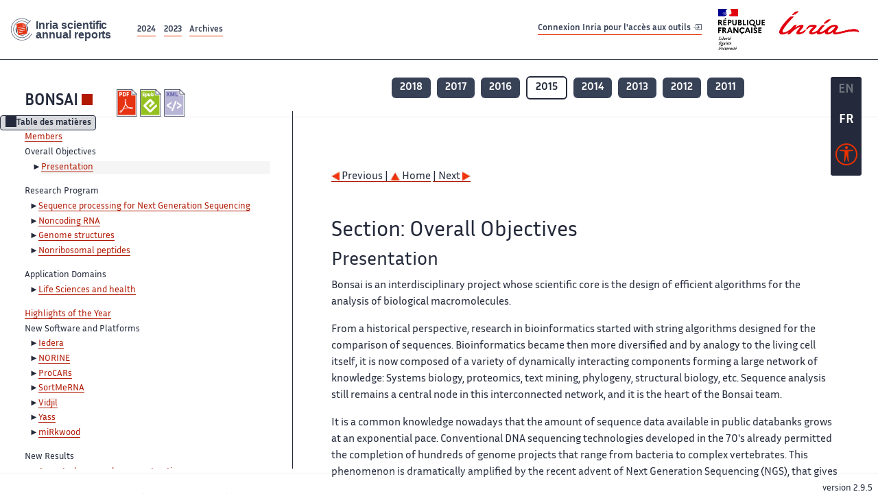

--- FILE ---
content_type: text/html; charset=UTF-8
request_url: https://radar.inria.fr/report/2015/bonsai/uid3.html
body_size: 7017
content:
<!DOCTYPE html>
<html lang="fr">
	<head>
		<meta charset="UTF-8">
		<title>
			 BONSAI - 2015  - Rapport annuel d'activité 		</title>
		<meta name="viewport" content="width=device-width, initial-scale=1">
		<meta name="description" content="">
		<meta property="og:url" content="">
		<meta name="author" content="">
		<meta name="Keywords" content="">
		<meta name="Robots" content="">
					<link rel="shorticut icon" href="/images/favicon.ico">
			<link rel="stylesheet" href="/fonts/InriaSansWeb/fonts.css"/>
			<link rel="stylesheet" href="/build/app.c98f9684.css">
			<link rel="stylesheet" href="/build/accessconfig-css.d2939d14.css">

							<script src="/build/runtime.c74bae4c.js" defer></script><script src="/build/450.50132919.js" defer></script><script src="/build/625.5c116b42.js" defer></script><script src="/build/760.5f177bf5.js" defer></script><script src="/build/585.4025f623.js" defer></script><script src="/build/app.9d54d9e5.js" defer></script>
			<script src="/build/177.e6786253.js" defer></script><script src="/build/accessconfig-js.583128eb.js" defer></script>
				    <!-- extra head for year 2015-->
    <script id="MathJax-script" defer src="https://cdn.jsdelivr.net/npm/mathjax@3/es5/tex-mml-chtml.js"></script>
    <script src="/build/hide-button.536b20e4.js" defer></script>
            <link rel="stylesheet" href="/build/raweb.b7cc174e.css">
        <!-- end extra head -->

	</head>
	<body id="body">

		<nav role="navigation" id="nav-quick-access">
    <ul class="list-unstyled">
        <li><a class="quick-access-link" href="#main-content">Contenu principal</a></li>
        <li><a class="quick-access-link" href="/sitemap">Plan du site</a></li>
        <li><a class="quick-access-link" href="/accessibilite">Accessibilité</a></li>
        <li><a class="quick-access-link" href="/search">Rechercher</a></li>
    </ul>
</nav>

		<div id="settings" class="d-flex flex-column">
                        <a id= "change-to-lang" title=" EN: utiliser la langue anglaise"
               href="/change-locale/en"
               class=" text-decoration-none border-0  fs-19px">
                <span class="fw-bold  text-secondary ">EN</span>
            </a>
                                <span id= "current-lang" class="current-lang fw-bold  text-white text-decoration-none border-0  fs-19px"
                  title="Langue actuelle fr">FR</span>
                <div id="accessconfig" data-accessconfig-buttonname="Paramètres d&#039;accessibilité"
         data-accessconfig-params='{ "Prefix" : "a42-ac", "ContainerClass" : "","ModalCloseButton" : "","ModalTitle" : "","FormFieldset" : "","FormFieldsetLegend" : "","FormRadio" : "", "Justification": false, "Contrast": false}'>
        <button title="Accessibilité" class="bg-transparent border-0 "
                data-accessconfig-button="true">
            <i aria-hidden="true"  class="bi bi-universal-access-circle a11y-icon"></i>
        </button>
    </div>
</div>
		<div id="radar-rex-app">
			<nav role="navigation" id="nav-quick-access">
    <ul class="list-unstyled">
        <li><a class="quick-access-link" href="#main-content">Contenu principal</a></li>
        <li><a class="quick-access-link" href="/sitemap">Plan du site</a></li>
        <li><a class="quick-access-link" href="/accessibilite">Accessibilité</a></li>
        <li><a class="quick-access-link" href="/search">Rechercher</a></li>
    </ul>
</nav>

			<div id="settings" class="d-flex flex-column">
                        <a id= "change-to-lang" title=" EN: utiliser la langue anglaise"
               href="/change-locale/en"
               class=" text-decoration-none border-0  fs-19px">
                <span class="fw-bold  text-secondary ">EN</span>
            </a>
                                <span id= "current-lang" class="current-lang fw-bold  text-white text-decoration-none border-0  fs-19px"
                  title="Langue actuelle fr">FR</span>
                <div id="accessconfig" data-accessconfig-buttonname="Paramètres d&#039;accessibilité"
         data-accessconfig-params='{ "Prefix" : "a42-ac", "ContainerClass" : "","ModalCloseButton" : "","ModalTitle" : "","FormFieldset" : "","FormFieldsetLegend" : "","FormRadio" : "", "Justification": false, "Contrast": false}'>
        <button title="Accessibilité" class="bg-transparent border-0 "
                data-accessconfig-button="true">
            <i aria-hidden="true"  class="bi bi-universal-access-circle a11y-icon"></i>
        </button>
    </div>
</div>
			<div class="d-flex flex-column align-items-stretch wrapper">
				<header>
					<nav role="navigation" class="navbar navbar-expand-lg navbar-light bg-white border-top-0 border-end-0 border-start-0 navbarHtmlContent navbar-desktop-nav">
	<div class="container-fluid">
		<a class="navbar-brand border-white navbar-brand-link" href="/" title="Page d&#039;accueil - Rapports scientifiques annuels Inria"><img lang="en" src="/build/images/REx_icon.svg" class="logoRexRadarExploitation" alt="Inria scientific annual reports"></a>
		<button id="offcanvas-main-menu-button" class="navbar-toggler shadow-none btn-navbar-toogler border-white" data-bs-toggle="offcanvas" data-bs-target="#offcanvas-main-menu" title="Voir le menu" aria-controls="offcanvas-main-menu">
			<span class="navbar-toggler-icon"></span>
		</button>

		<div class="collapse navbar-collapse">
			<ul class="navbar-nav me-auto mb-2 mb-lg-0 d-flex flex-row archive-list-year">
                   <li class="nav-item mt-3">
            <a class="fw-bold nav-link underlineHref"
               href="/archive/2024"
               title="2024 annual reports">
                2024
            </a>
        </li>
             
              
                   <li class="nav-item mt-3">
            <a class="fw-bold nav-link underlineHref"
               href="/archive/2023"
               title="2023 annual reports">
                2023
            </a>
        </li>
             
              
        <li class="nav-item mt-3">
        <a class="nav-link fw-bold underlineHref" href="/archives"
           title="Toutes les archives">
            Archives        </a>
    </li>
</ul>
										<a id="login-link" href="/casauth" class="underlineHref fw-bold mb-4 me-4 navbar-brand mt-3 tools-link">
					Connexion Inria pour l&#039;accès aux outils
					<i aria-hidden="true" class="bi bi-box-arrow-in-right"></i>
				</a>
						<a class="navbar-brand logo-inria" href="https://www.inria.fr/fr" target="_blank">
				<img src="/images/RF-Inria_Logo_RVB.png" class="logoInria img-fluid" alt="Logo République Française Liberté Egalité Fraternité Inria">
			</a>
		</div>


	</div>
</nav>
<nav role="navigation" class="offcanvas offcanvas-start" data-bs-scroll="true" tabindex="-1" id="offcanvas-main-menu" aria-label="Main navigation">
	<div class="offcanvas-header">
		<a class="navbar-brand border-white" href="/" title="Page d&#039;accueil - Rapports scientifiques annuels Inria"><img src="/build/images/REx_icon.svg" lang="en" class="logoRexRadarExploitation" alt="Rapports annuels scientifique Inria"></a>
		<a target="_blank" href="https://www.inria.fr/fr" class="border-white fw-bold color-gris-fonce logo-inria" title="Inria home page}">
                        <img src="/images/RF-Inria_Logo_RVB.png" class="logoInria" alt="Inria">

        </a>
	</div>
	<div class="offcanvas-body">
		<ul class="list-group list-group-flush">
							<li class="list-group-item color-gris-fonce mt-2">
					<a href="/casauth" class="btn btn-primary shadow-none btn-sm w-100 border-0 bg-color-gris-fonce">
						Connexion Inria pour l&#039;accès aux outils
						<i aria-hidden="true" class="bi bi-box-arrow-in-right"></i>
					</a>
				</li>
						<li class="list-group-item fw-bold color-gris-fonce">
				<button data-bs-toggle="collapse" class="btn btn-light" data-bs-target="#ra-explanation-in-menu" aria-expanded="false" aria-controls="ra-explanation-in-menu">À propos des rapports d'activité					<i class="bi bi-chevron-down float-end mt-1 ms-3"></i>
				</button>

				<div class="collapse" id="ra-explanation-in-menu">
					<p class="p-2">
						Les équipes de recherche d&#039;Inria produisent un rapport d&#039;activité annuel présentant leurs activités et leurs résultats de l&#039;année. Ces rapports incluent les membres de l&#039;équipe, le programme scientifique, le logiciel développé par l&#039;équipe et les nouveaux résultats de l&#039;année. Le rapport décrit également les subventions, les contrats et les activités de diffusion et d&#039;enseignement. Enfin, le rapport donne la liste des publications de l&#039;année.					</p>
				</div>
			</li>
			<li class="list-group-item fw-bold color-gris-fonce">
				<button data-bs-toggle="collapse" class="btn btn-light" data-bs-target="#list-archive-mobile-menu" aria-expanded="false" aria-controls="list-archive-mobile-menu">Accès aux archives des rapports					<i class="bi bi-chevron-down float-end mt-1 ms-3"></i>
				</button>
			</li>
			<li class="collapse list-group-item " id="list-archive-mobile-menu">
				<div class="d-flex flex-wrap text-center year-short-list">
											<a class="nav-link fw-bold border-white color-rouge-fonce" href="/archive/2024" title="Rapports annuels 2024">
							2024
						</a>
											<a class="nav-link fw-bold border-white color-rouge-fonce" href="/archive/2023" title="Rapports annuels 2023">
							2023
						</a>
											<a class="nav-link fw-bold border-white color-rouge-fonce" href="/archive/2022" title="Rapports annuels 2022">
							2022
						</a>
											<a class="nav-link fw-bold border-white color-rouge-fonce" href="/archive/2021" title="Rapports annuels 2021">
							2021
						</a>
											<a class="nav-link fw-bold border-white color-rouge-fonce" href="/archive/2020" title="Rapports annuels 2020">
							2020
						</a>
									</div>
				<div class="list-group-item color-gris-fonce mt-2">
					<a href="/archives" class="fw-bold border-white color-gris-fonce">Toutes les archives</a>
				</div>
			</li>

						<li class="list-group-item color-gris-fonce mt-2">
				<a href="/sitemap" class="border-white fw-bold color-gris-fonce">Plan du site</a>
			</li>
			<li class="list-group-item color-gris-fonce mt-2">
				<a href="/mentions-legales" class="border-white fw-bold color-gris-fonce">Mentions légales</a>
			</li>
			<li class="list-group-item color-gris-fonce mt-2">
				<a href="/accessibilite" class="border-white fw-bold color-gris-fonce">Accessibilité
					- non
					                    conforme</a>
			</li>
			<li class="list-group-item mt-2">
				<div id="accessconfig-mobile" data-accessconfig-buttonname="Paramètres d’accessibilité" data-accessconfig-params='{ "Prefix" : "a42-ac", "ContainerClass" : "","ModalCloseButton" : "","ModalTitle" : "","FormFieldset" : "","FormFieldsetLegend" : "","FormRadio" : ""}'>
					<button class="bg-transparent border-0 fw-bold color-gris-fonce " data-accessconfig-button="true">
						<i aria-hidden="true" class="bi bi-universal-access-circle a11y-icon"></i>
						Paramètres d&#039;accessibilité
					</button>
				</div>

			</li>
			<li class="list-group-item fw-bold color-gris-fonce mt-2">
				<div class="d-flex flex-wrap justify-content-between">
																		<a href="/change-locale/en" class="text-decoration-none border-0" title="">
								<p class="fw-bold  color-rouge-fonce ">FRANCAIS</p>
							</a>
							|
							<a href="/change-locale/en" class="text-decoration-none border-0" title="Traduire en Anglais">
								<p class="fw-bold  color-rouge-fonce  float-end me-3">ANGLAIS</p>
							</a>
																										</div>

			</li>
		</ul>
	</div>
</nav>
									</header>
								<main id="main-content" class="scrollable-zone">     <div id="report-header" class="container-fluid hidden-in-mobile-view report-header">
        <div id="report-info-wrapper" class="row">
            <div class="col-lg-4">
                <div class="report-links">
                    <a href="https://inria.fr/en/bonsai" class="fw-bold border-white link-to-team-site"
                       lang="fr" target="_blank"
                       title="Site web de l&#039;équipe BONSAI">BONSAI</a>
                    <section
        class="report-document-section"
     aria-label="Documents du rapport bonsai 2015"
     title="Documents du rapport bonsai 2015">
    <ul class="document-list">
                                            <li>
                    <a href="/rapportsactivite/RA2015/bonsai/bonsai.pdf" target="_blank"  title="version PDF" class="border-white">
                        <img src="/images/Pdf_picto_x2.png"
                             alt="version PDF"
                             class="picto-document me-1">
                    </a>
                </li>
                                                                                    <li>
                    <a href="/rapportsactivite/RA2015/bonsai/bonsai.epub"
                       title="Version ePub"
                       class="border-white">
                        <img src=" /images/Epub_picto_x2.png"
                             alt="Version ePub" class="picto-document me-1">
                    </a>
                </li>
                                                                                                                                <li>
                    <a href="/rapportsactivite/RA2015/bonsai/bonsai.xml" target="_blank" title="Version XML"
                       class="border-white">
                        <img src="/images/Xml_picto_x2.png"
                             alt="Version XML" class="picto-document me-1">
                    </a>
                </li>
                        </ul>
</section>


                </div>
            </div>
            <div class="col">
                    <nav role='navigation'
         class="text-center report-year-list"
         aria-label="Rapports de l&#039;équipe bonsai par année">
        <ul class="list-unstyled">
                                                <li class="unselected-year d-inline-flex">
                        <a href="/report/2018/bonsai" title="2018 (nouvel onglet) "
                           class="text-white border-0 fw-bold text-decoration-none" target="_blank">2018</a>
                    </li>
                                                                <li class="unselected-year d-inline-flex">
                        <a href="/report/2017/bonsai" title="2017 (nouvel onglet) "
                           class="text-white border-0 fw-bold text-decoration-none" target="_blank">2017</a>
                    </li>
                                                                <li class="unselected-year d-inline-flex">
                        <a href="/report/2016/bonsai" title="2016 (nouvel onglet) "
                           class="text-white border-0 fw-bold text-decoration-none" target="_blank">2016</a>
                    </li>
                                                                <li class="selected-year d-inline-flex" title="bonsai 2015: année sélectionnée">
                        <span class="border-0 fw-bold text-decoration-none">2015</span>
                    </li>
                                                                <li class="unselected-year d-inline-flex">
                        <a href="/report/2014/bonsai" title="2014 (nouvel onglet) "
                           class="text-white border-0 fw-bold text-decoration-none" target="_blank">2014</a>
                    </li>
                                                                <li class="unselected-year d-inline-flex">
                        <a href="/report/2013/bonsai" title="2013 (nouvel onglet) "
                           class="text-white border-0 fw-bold text-decoration-none" target="_blank">2013</a>
                    </li>
                                                                <li class="unselected-year d-inline-flex">
                        <a href="/report/2012/bonsai" title="2012 (nouvel onglet) "
                           class="text-white border-0 fw-bold text-decoration-none" target="_blank">2012</a>
                    </li>
                                                                <li class="unselected-year d-inline-flex">
                        <a href="/report/2011/bonsai" title="2011 (nouvel onglet) "
                           class="text-white border-0 fw-bold text-decoration-none" target="_blank">2011</a>
                    </li>
                                    </ul>
    </nav>

            </div>
        </div>
    </div>
    <span id="button-toggle-toc-wrapper" class="hidden-in-mobile-view">
            <button id="button-toggle-toc"
                    class="hide-button btn shadow-none btn-sm"
                    data-element-id="ra-toc"
                    data-initial-state="open"
                    data-open-title="Table des matières"
                    data-aria-label-open="Ouvrir la table des matières"
                    data-close-title="Table des matières"
                    data-aria-label-close="Fermer la table des matières"
            ></button>
        </span>

        <div id="toc-in-mobile-view"
     class="show-in-mobile-view">
    <div class="d-flex flex-wrap justify-content-between ">
        <h5 class="mt-2"><a href="http://www.lifl.fr/bonsai/" class="fw-bold border-white"
                            title="Site web de l&#039;équipe bonsai%"
                            target="_blank">BONSAI - 2015 </a></h5>
        <nav role="navigation" aria-label="Accès au sommaire">
            <button class="btn btn-danger btn-sm shadow-none bg-transparent text-dark float-end fw-bold mt-1 border-2 rounded border-color-orange-inria"
                    data-bs-toggle="offcanvas" data-bs-target="#mobile-menu-html-content"

                    aria-controls="mobile-menu-html-content">Sommaire</button>
        </nav>
    </div>
    <div class="offcanvas offcanvas-end"
         aria-label="Table des matières"
         tabindex="-1"
         id="mobile-menu-html-content">
        <div class="offcanvas-header">
            <h5 lang="fr"><a href="http://www.lifl.fr/bonsai/" class="fw-bold border-white"
                                                   title="Site web de l&#039;équipe bonsai%"
                                                   target="_blank">BONSAI - 2015 </a>
            </h5>
            <button type="button" class="btn-close text-reset" data-bs-dismiss="offcanvas"
                    aria-label="Fermer"></button>
        </div>
        <div class="offcanvas-body">
            <div class="tdmdiv">
      <div class="logo">
        <a href="http://www.inria.fr">
          <img alt="Inria" src="/rapportsactivite/RA2015/bonsai/../static/img/icons/logo_INRIA-coul.jpg" style="align:bottom; border:none"></img>
        </a>
      </div>
      <div class="TdmEntry">
        <div class="tdmentete">
          <a href="uid0.html">Project-Team Bonsai</a>
        </div>
        <span>
          <a href="uid1.html">Members</a>
        </span>
      </div>
      <div class="TdmEntry">Overall Objectives<ul><li class="tdmActPage"><a href="./uid3.html">Presentation</a></li></ul></div>
      <div class="TdmEntry">Research Program<ul><li><a href="uid5.html&#xA;&#x9;&#x9;  ">Sequence processing for Next Generation Sequencing</a></li><li><a href="uid6.html&#xA;&#x9;&#x9;  ">Noncoding RNA</a></li><li><a href="uid7.html&#xA;&#x9;&#x9;  ">Genome structures</a></li><li><a href="uid8.html&#xA;&#x9;&#x9;  ">Nonribosomal peptides</a></li></ul></div>
      <div class="TdmEntry">Application Domains<ul><li><a href="uid10.html&#xA;&#x9;&#x9;  ">Life Sciences and health</a></li></ul></div>
      <div class="TdmEntry">
        <a href="./uid12.html">Highlights of the Year</a>
      </div>
      <div class="TdmEntry">New Software and Platforms<ul><li><a href="uid16.html&#xA;&#x9;&#x9;  ">Iedera</a></li><li><a href="uid21.html&#xA;&#x9;&#x9;  ">NORINE</a></li><li><a href="uid26.html&#xA;&#x9;&#x9;  ">ProCARs</a></li><li><a href="uid31.html&#xA;&#x9;&#x9;  ">SortMeRNA</a></li><li><a href="uid35.html&#xA;&#x9;&#x9;  ">Vidjil</a></li><li><a href="uid40.html&#xA;&#x9;&#x9;  ">Yass</a></li><li><a href="uid45.html&#xA;&#x9;&#x9;  ">miRkwood</a></li></ul></div>
      <div class="TdmEntry">New Results<ul><li><a href="uid50.html&#xA;&#x9;&#x9;  ">Ancestral gene order reconstruction</a></li><li><a href="uid51.html&#xA;&#x9;&#x9;  ">Nonribosomal peptides</a></li><li><a href="uid55.html&#xA;&#x9;&#x9;  ">High-throughput V(D)J repertoire
analysis</a></li><li><a href="uid56.html&#xA;&#x9;&#x9;  ">Spaced seed coverage</a></li><li><a href="uid57.html&#xA;&#x9;&#x9;  ">Genome scaffolding with contaminated data</a></li><li><a href="uid58.html&#xA;&#x9;&#x9;  ">Mining metatranscriptomic data</a></li><li><a href="uid59.html&#xA;&#x9;&#x9;  ">Structured RNAs</a></li></ul></div>
      <div class="TdmEntry">Bilateral Contracts and Grants with Industry<ul><li><a href="uid61.html&#xA;&#x9;&#x9;  ">Bilateral Contracts with Industry</a></li></ul></div>
      <div class="TdmEntry">Partnerships and Cooperations<ul><li><a href="uid63.html&#xA;&#x9;&#x9;  ">National Initiatives</a></li><li><a href="uid71.html&#xA;&#x9;&#x9;  ">European Initiatives</a></li><li><a href="uid74.html&#xA;&#x9;&#x9;  ">International Initiatives</a></li><li><a href="uid97.html&#xA;&#x9;&#x9;  ">International Research Visitors</a></li></ul></div>
      <div class="TdmEntry">Dissemination<ul><li><a href="uid105.html&#xA;&#x9;&#x9;  ">Promoting Scientific Activities</a></li><li><a href="uid148.html&#xA;&#x9;&#x9;  ">Teaching - Supervision - Juries</a></li><li><a href="uid210.html&#xA;&#x9;&#x9;  ">Popularization</a></li></ul></div>
      <div class="TdmEntry">
        <div>Bibliography</div>
      </div>
      <div class="TdmEntry">
        <ul>
          <li>
            <a href="bibliography.html" id="tdmbibentyear">Publications of the year</a>
          </li>
        </ul>
      </div>
    </div>
        </div>
    </div>
</div>
    <div class="show-in-mobile-view">
            <nav role='navigation'
         class="text-center report-year-list"
         aria-label="Rapports de l&#039;équipe bonsai par année">
        <ul class="list-unstyled">
                                                <li class="unselected-year d-inline-flex">
                        <a href="/report/2018/bonsai" title="2018 (nouvel onglet) "
                           class="text-white border-0 fw-bold text-decoration-none" target="_blank">2018</a>
                    </li>
                                                                <li class="unselected-year d-inline-flex">
                        <a href="/report/2017/bonsai" title="2017 (nouvel onglet) "
                           class="text-white border-0 fw-bold text-decoration-none" target="_blank">2017</a>
                    </li>
                                                                <li class="unselected-year d-inline-flex">
                        <a href="/report/2016/bonsai" title="2016 (nouvel onglet) "
                           class="text-white border-0 fw-bold text-decoration-none" target="_blank">2016</a>
                    </li>
                                                                <li class="selected-year d-inline-flex" title="bonsai 2015: année sélectionnée">
                        <span class="border-0 fw-bold text-decoration-none">2015</span>
                    </li>
                                                                <li class="unselected-year d-inline-flex">
                        <a href="/report/2014/bonsai" title="2014 (nouvel onglet) "
                           class="text-white border-0 fw-bold text-decoration-none" target="_blank">2014</a>
                    </li>
                                                                <li class="unselected-year d-inline-flex">
                        <a href="/report/2013/bonsai" title="2013 (nouvel onglet) "
                           class="text-white border-0 fw-bold text-decoration-none" target="_blank">2013</a>
                    </li>
                                                                <li class="unselected-year d-inline-flex">
                        <a href="/report/2012/bonsai" title="2012 (nouvel onglet) "
                           class="text-white border-0 fw-bold text-decoration-none" target="_blank">2012</a>
                    </li>
                                                                <li class="unselected-year d-inline-flex">
                        <a href="/report/2011/bonsai" title="2011 (nouvel onglet) "
                           class="text-white border-0 fw-bold text-decoration-none" target="_blank">2011</a>
                    </li>
                                    </ul>
    </nav>

        <section
        class="report-document-section"
     aria-label="Documents du rapport bonsai 2015"
     title="Documents du rapport bonsai 2015">
    <ul class="document-list">
                                            <li>
                    <a href="/rapportsactivite/RA2015/bonsai/bonsai.pdf" target="_blank"  title="version PDF" class="border-white">
                        <img src="/images/Pdf_picto_x2.png"
                             alt="version PDF"
                             class="picto-document me-1">
                    </a>
                </li>
                                                                                    <li>
                    <a href="/rapportsactivite/RA2015/bonsai/bonsai.epub"
                       title="Version ePub"
                       class="border-white">
                        <img src=" /images/Epub_picto_x2.png"
                             alt="Version ePub" class="picto-document me-1">
                    </a>
                </li>
                                                                                                                                <li>
                    <a href="/rapportsactivite/RA2015/bonsai/bonsai.xml" target="_blank" title="Version XML"
                       class="border-white">
                        <img src="/images/Xml_picto_x2.png"
                             alt="Version XML" class="picto-document me-1">
                    </a>
                </li>
                        </ul>
</section>


    </div>

        

    <div class="container-fluid" id="report-content" lang="en">
        <div class="row">
            <div id="ra-toc" class="col-lg-4 left-column">


                <div class="content-html-sidebar">
                    <div class="tdmdiv">
      <div class="logo">
        <a href="http://www.inria.fr">
          <img alt="Inria" src="/rapportsactivite/RA2015/bonsai/../static/img/icons/logo_INRIA-coul.jpg" style="align:bottom; border:none"></img>
        </a>
      </div>
      <div class="TdmEntry">
        <div class="tdmentete">
          <a href="uid0.html">Project-Team Bonsai</a>
        </div>
        <span>
          <a href="uid1.html">Members</a>
        </span>
      </div>
      <div class="TdmEntry">Overall Objectives<ul><li class="tdmActPage"><a href="./uid3.html">Presentation</a></li></ul></div>
      <div class="TdmEntry">Research Program<ul><li><a href="uid5.html&#xA;&#x9;&#x9;  ">Sequence processing for Next Generation Sequencing</a></li><li><a href="uid6.html&#xA;&#x9;&#x9;  ">Noncoding RNA</a></li><li><a href="uid7.html&#xA;&#x9;&#x9;  ">Genome structures</a></li><li><a href="uid8.html&#xA;&#x9;&#x9;  ">Nonribosomal peptides</a></li></ul></div>
      <div class="TdmEntry">Application Domains<ul><li><a href="uid10.html&#xA;&#x9;&#x9;  ">Life Sciences and health</a></li></ul></div>
      <div class="TdmEntry">
        <a href="./uid12.html">Highlights of the Year</a>
      </div>
      <div class="TdmEntry">New Software and Platforms<ul><li><a href="uid16.html&#xA;&#x9;&#x9;  ">Iedera</a></li><li><a href="uid21.html&#xA;&#x9;&#x9;  ">NORINE</a></li><li><a href="uid26.html&#xA;&#x9;&#x9;  ">ProCARs</a></li><li><a href="uid31.html&#xA;&#x9;&#x9;  ">SortMeRNA</a></li><li><a href="uid35.html&#xA;&#x9;&#x9;  ">Vidjil</a></li><li><a href="uid40.html&#xA;&#x9;&#x9;  ">Yass</a></li><li><a href="uid45.html&#xA;&#x9;&#x9;  ">miRkwood</a></li></ul></div>
      <div class="TdmEntry">New Results<ul><li><a href="uid50.html&#xA;&#x9;&#x9;  ">Ancestral gene order reconstruction</a></li><li><a href="uid51.html&#xA;&#x9;&#x9;  ">Nonribosomal peptides</a></li><li><a href="uid55.html&#xA;&#x9;&#x9;  ">High-throughput V(D)J repertoire
analysis</a></li><li><a href="uid56.html&#xA;&#x9;&#x9;  ">Spaced seed coverage</a></li><li><a href="uid57.html&#xA;&#x9;&#x9;  ">Genome scaffolding with contaminated data</a></li><li><a href="uid58.html&#xA;&#x9;&#x9;  ">Mining metatranscriptomic data</a></li><li><a href="uid59.html&#xA;&#x9;&#x9;  ">Structured RNAs</a></li></ul></div>
      <div class="TdmEntry">Bilateral Contracts and Grants with Industry<ul><li><a href="uid61.html&#xA;&#x9;&#x9;  ">Bilateral Contracts with Industry</a></li></ul></div>
      <div class="TdmEntry">Partnerships and Cooperations<ul><li><a href="uid63.html&#xA;&#x9;&#x9;  ">National Initiatives</a></li><li><a href="uid71.html&#xA;&#x9;&#x9;  ">European Initiatives</a></li><li><a href="uid74.html&#xA;&#x9;&#x9;  ">International Initiatives</a></li><li><a href="uid97.html&#xA;&#x9;&#x9;  ">International Research Visitors</a></li></ul></div>
      <div class="TdmEntry">Dissemination<ul><li><a href="uid105.html&#xA;&#x9;&#x9;  ">Promoting Scientific Activities</a></li><li><a href="uid148.html&#xA;&#x9;&#x9;  ">Teaching - Supervision - Juries</a></li><li><a href="uid210.html&#xA;&#x9;&#x9;  ">Popularization</a></li></ul></div>
      <div class="TdmEntry">
        <div>Bibliography</div>
      </div>
      <div class="TdmEntry">
        <ul>
          <li>
            <a href="bibliography.html" id="tdmbibentyear">Publications of the year</a>
          </li>
        </ul>
      </div>
    </div>
                </div>
            </div>
            <div id="ra-content" class="col-lg main-column scrollable-zone mt-3">
                <div class="content-report d-flex flex-column mt-1 ps-4 pe-4">
                    <div class="report-content">
                        <div id="main">
      
      
      <br></br>
      <div class="bottomNavigation">
        <div class="tail_aucentre">
          <a accesskey="P" href="./uid1.html"><img alt="previous" src="/rapportsactivite/RA2015/bonsai/../static/img/icons/previous_motif.jpg" style="align:bottom; border:none"></img> Previous | </a>
          <a accesskey="U" href="./uid0.html"><img alt="up" src="/rapportsactivite/RA2015/bonsai/../static/img/icons/up_motif.jpg" style="align:bottom; border:none"></img>  Home</a>
          <a accesskey="N" href="./uid5.html"> | Next <img alt="next" src="/rapportsactivite/RA2015/bonsai/../static/img/icons/next_motif.jpg" style="align:bottom; border:none"></img></a>
        </div>
        <br></br>
      </div>
      <div id="textepage">
        
        <h2>Section: 
      Overall Objectives</h2>
        <h3 class="titre3">Presentation</h3>
        <p><span class="smallcap">Bonsai </span> is an
interdisciplinary project whose scientific core is the design of efficient
algorithms for the analysis of biological macromolecules.</p>
        <p>From a historical perspective, research in bioinformatics started with
string algorithms designed for the comparison of sequences.
Bioinformatics became then more diversified and by analogy to the living cell itself,
it is now composed of a variety of dynamically interacting
components forming a large network of knowledge: Systems biology,
proteomics, text mining, phylogeny, structural biology, etc.
Sequence analysis still remains a central node in this interconnected
network, and it is the heart of the <span class="smallcap">Bonsai </span> team.</p>
        <p>It is a common knowledge nowadays that the amount of sequence data available
in public databanks grows at an exponential pace.
Conventional DNA sequencing technologies developed
in the 70's already permitted the completion of hundreds of
genome projects that range from bacteria to complex vertebrates. This
phenomenon is dramatically amplified by the recent advent of Next
Generation Sequencing (NGS), that gives
rise to many new challenging problems in computational biology due to
the size and the nature of raw data produced.
The completion of sequencing projects in the past few years also
teaches us that the functioning of the genome is more complex than
expected.
Originally, genome annotation was mostly driven by protein-coding gene
prediction. It is now widely recognized that non-coding
DNA plays a major role in many regulatory processes. At
a higher level, genome organization is also
a source of complexity and have a high impact on the course of evolution.</p>
        <p>All these biological phenomena together with big volumes of
new sequence data provide a number of new challenges
to bioinformatics, both on modeling the underlying biological
mechanisms and on efficiently treating the data. This is what we want
to achieve in <span class="smallcap">Bonsai </span>. For that, we have in mind to develop well-founded models and efficient
algorithms. Biological
macromolecules are naturally modelled by various types
of discrete structures: String, trees, and graphs.
String algorithms is an established research subject of the team. We
have been working on spaced seed techniques for several years.
Members of the team also have a strong expertise in text indexing and
compressed index data structures, such as BWT.
Such methods are widely-used for the
analysis of biological sequences because they allow a data set to be
stored and queried efficiently. Ordered trees and graphs naturally arise when
dealing with structures of molecules, such as RNAs
or non-ribosomal peptides. The underlying questions are: How to
compare molecules at structural level, how to search for structural
patterns ? String, trees and graphs are also useful to study genomic
rearrangements: Neighborhoods of genes can be modelled by oriented
graphs, genomes as permutations, strings or trees.</p>
        <p>A last point worth mentioning concerns the dissemination of our work to
the biology and health scientific community. Since our research is driven by biological questions,
most of our projects are carried out
in collaboration with biologists. A special attention is
given to the development of robust software, its validation on
biological data and its availability from the software platform of
the team: <a href="http://bioinfo.lille.inria.fr/">http://bioinfo.lille.inria.fr/</a> .</p>
      </div>
      
      <br></br>
      <div class="bottomNavigation">
        <div class="tail_aucentre">
          <a accesskey="P" href="./uid1.html"><img alt="previous" src="/rapportsactivite/RA2015/bonsai/../static/img/icons/previous_motif.jpg" style="align:bottom; border:none"></img> Previous | </a>
          <a accesskey="U" href="./uid0.html"><img alt="up" src="/rapportsactivite/RA2015/bonsai/../static/img/icons/up_motif.jpg" style="align:bottom; border:none"></img>  Home</a>
          <a accesskey="N" href="./uid5.html"> | Next <img alt="next" src="/rapportsactivite/RA2015/bonsai/../static/img/icons/next_motif.jpg" style="align:bottom; border:none"></img></a>
        </div>
        <br></br>
      </div>
    </div>
                    </div>
                </div>
            </div>
        </div>
    </div>
					</main>
				</div>
				<footer class="p-2 mt-2">
					<div class="d-flex flex-wrap gap-3">
	<nav role="navigation" id="footer-nav" class="flex-grow-1" aria-label="Footer">
		<ul>
			<li><a class="ms-3"href="/sitemap">Plan du site</a></li>
			<li><a class="ms-3"href="/mentions-legales">Mentions légales</a></li>

			<li><a lang="fr" class="ms-3"href="/accessibilite">Accessibilité : partiellement conforme</a></li>
		</ul>
	</nav>

	<p id="product-version" class="ml-auto">version
		2.9.5</p>

</div>
				</footer>
			</div>

		</body>
	</html>


--- FILE ---
content_type: application/javascript
request_url: https://radar.inria.fr/build/app.9d54d9e5.js
body_size: 2651
content:
(self.webpackChunk=self.webpackChunk||[]).push([[143],{4692:(t,e,r)=>{var n={"./hello_controller.js":4695};function o(t){var e=i(t);return r(e)}function i(t){if(!r.o(n,t)){var e=new Error("Cannot find module '"+t+"'");throw e.code="MODULE_NOT_FOUND",e}return n[t]}o.keys=function(){return Object.keys(n)},o.resolve=i,t.exports=o,o.id=4692},8205:(t,e,r)=>{"use strict";r.r(e),r.d(e,{default:()=>n});const n={}},4695:(t,e,r)=>{"use strict";r.r(e),r.d(e,{default:()=>f});r(5399),r(1517),r(1013),r(739),r(8052),r(50),r(228),r(9373),r(9903),r(9749),r(6544),r(9288),r(4254),r(752),r(1694),r(6265);function n(t){return n="function"==typeof Symbol&&"symbol"==typeof Symbol.iterator?function(t){return typeof t}:function(t){return t&&"function"==typeof Symbol&&t.constructor===Symbol&&t!==Symbol.prototype?"symbol":typeof t},n(t)}function o(t,e){for(var r=0;r<e.length;r++){var n=e[r];n.enumerable=n.enumerable||!1,n.configurable=!0,"value"in n&&(n.writable=!0),Object.defineProperty(t,i(n.key),n)}}function i(t){var e=function(t,e){if("object"!=n(t)||!t)return t;var r=t[Symbol.toPrimitive];if(void 0!==r){var o=r.call(t,e||"default");if("object"!=n(o))return o;throw new TypeError("@@toPrimitive must return a primitive value.")}return("string"===e?String:Number)(t)}(t,"string");return"symbol"==n(e)?e:e+""}function u(t,e,r){return e=l(e),function(t,e){if(e&&("object"===n(e)||"function"==typeof e))return e;if(void 0!==e)throw new TypeError("Derived constructors may only return object or undefined");return function(t){if(void 0===t)throw new ReferenceError("this hasn't been initialised - super() hasn't been called");return t}(t)}(t,a()?Reflect.construct(e,r||[],l(t).constructor):e.apply(t,r))}function a(){try{var t=!Boolean.prototype.valueOf.call(Reflect.construct(Boolean,[],(function(){})))}catch(t){}return(a=function(){return!!t})()}function l(t){return l=Object.setPrototypeOf?Object.getPrototypeOf.bind():function(t){return t.__proto__||Object.getPrototypeOf(t)},l(t)}function c(t,e){return c=Object.setPrototypeOf?Object.setPrototypeOf.bind():function(t,e){return t.__proto__=e,t},c(t,e)}var f=function(t){function e(){return function(t,e){if(!(t instanceof e))throw new TypeError("Cannot call a class as a function")}(this,e),u(this,e,arguments)}var r,n,i;return function(t,e){if("function"!=typeof e&&null!==e)throw new TypeError("Super expression must either be null or a function");t.prototype=Object.create(e&&e.prototype,{constructor:{value:t,writable:!0,configurable:!0}}),Object.defineProperty(t,"prototype",{writable:!1}),e&&c(t,e)}(e,t),r=e,(n=[{key:"connect",value:function(){this.element.textContent="Hello Stimulus! Edit me in assets/controllers/hello_controller.js"}}])&&o(r.prototype,n),i&&o(r,i),Object.defineProperty(r,"prototype",{writable:!1}),e}(r(7931).Controller)},9437:(t,e,r)=>{"use strict";r(9676),r(5255),r(4184),(0,r(2192).x)(r(4692))},9676:(t,e,r)=>{"use strict";r.d(e,{s:()=>u});r(4253),r(9749),r(6544),r(228),r(4254),r(752),r(1694),r(6265),r(9730),r(4284),r(7049),r(4043);function n(t,e){return function(t){if(Array.isArray(t))return t}(t)||function(t,e){var r=null==t?null:"undefined"!=typeof Symbol&&t[Symbol.iterator]||t["@@iterator"];if(null!=r){var n,o,i,u,a=[],l=!0,c=!1;try{if(i=(r=r.call(t)).next,0===e){if(Object(r)!==r)return;l=!1}else for(;!(l=(n=i.call(r)).done)&&(a.push(n.value),a.length!==e);l=!0);}catch(t){c=!0,o=t}finally{try{if(!l&&null!=r.return&&(u=r.return(),Object(u)!==u))return}finally{if(c)throw o}}return a}}(t,e)||o(t,e)||function(){throw new TypeError("Invalid attempt to destructure non-iterable instance.\nIn order to be iterable, non-array objects must have a [Symbol.iterator]() method.")}()}function o(t,e){if(t){if("string"==typeof t)return i(t,e);var r=Object.prototype.toString.call(t).slice(8,-1);return"Object"===r&&t.constructor&&(r=t.constructor.name),"Map"===r||"Set"===r?Array.from(t):"Arguments"===r||/^(?:Ui|I)nt(?:8|16|32)(?:Clamped)?Array$/.test(r)?i(t,e):void 0}}function i(t,e){(null==e||e>t.length)&&(e=t.length);for(var r=0,n=new Array(e);r<e;r++)n[r]=t[r];return n}function u(){var t,e=document.getElementsByClassName("scrollable-zone"),r=n(document.getElementsByTagName("html"),1)[0].getAttribute("lang"),i={gototop:{en:"Go to the top of the page",fr:"Aller en haut de page"}},u=0,a=function(t,e){var r="undefined"!=typeof Symbol&&t[Symbol.iterator]||t["@@iterator"];if(!r){if(Array.isArray(t)||(r=o(t))||e&&t&&"number"==typeof t.length){r&&(t=r);var n=0,i=function(){};return{s:i,n:function(){return n>=t.length?{done:!0}:{done:!1,value:t[n++]}},e:function(t){throw t},f:i}}throw new TypeError("Invalid attempt to iterate non-iterable instance.\nIn order to be iterable, non-array objects must have a [Symbol.iterator]() method.")}var u,a=!0,l=!1;return{s:function(){r=r.call(t)},n:function(){var t=r.next();return a=t.done,t},e:function(t){l=!0,u=t},f:function(){try{a||null==r.return||r.return()}finally{if(l)throw u}}}}(e);try{var l=function(){var e=t.value,n="__top-zone-"+ ++u;if(null===document.getElementById(n)){var o=document.createElement("span");e.insertBefore(o,e.firstChild),o.setAttribute("id",n);var a=document.createElement("a");a.setAttribute("aria-label",i.gototop[r]);var l=document.createElement("i");l.setAttribute("aria-hidden","true"),l.classList.add("bi","bi-arrow-up-square-fill"),a.appendChild(l),e.appendChild(a),a.classList.add("button-to-top"),a.addEventListener("click",(function(t){t.preventDefault(),o.scrollIntoView({behavior:"smooth",block:"nearest",inline:"nearest"})})),e.addEventListener("scroll",(function(){e.scrollTop>200?a.classList.add("show"):a.classList.remove("show")}))}};for(a.s();!(t=a.n()).done;)l()}catch(t){a.e(t)}finally{a.f()}}u()},5255:(t,e,r)=>{function n(t,e){(null==e||e>t.length)&&(e=t.length);for(var r=0,n=new Array(e);r<e;r++)n[r]=t[r];return n}r(9730),r(228),r(4284),r(7049),r(1694),r(4043),r(9749),r(6544),r(4254),r(752),r(6265),r(4253);var o,i=function(){a.style.zIndex=1e3},u=function(){a.style.zIndex=0},a=document.getElementById("nav-quick-access"),l=function(t,e){var r="undefined"!=typeof Symbol&&t[Symbol.iterator]||t["@@iterator"];if(!r){if(Array.isArray(t)||(r=function(t,e){if(!t)return;if("string"==typeof t)return n(t,e);var r=Object.prototype.toString.call(t).slice(8,-1);"Object"===r&&t.constructor&&(r=t.constructor.name);if("Map"===r||"Set"===r)return Array.from(t);if("Arguments"===r||/^(?:Ui|I)nt(?:8|16|32)(?:Clamped)?Array$/.test(r))return n(t,e)}(t))||e&&t&&"number"==typeof t.length){r&&(t=r);var o=0,i=function(){};return{s:i,n:function(){return o>=t.length?{done:!0}:{done:!1,value:t[o++]}},e:function(t){throw t},f:i}}throw new TypeError("Invalid attempt to iterate non-iterable instance.\nIn order to be iterable, non-array objects must have a [Symbol.iterator]() method.")}var u,a=!0,l=!1;return{s:function(){r=r.call(t)},n:function(){var t=r.next();return a=t.done,t},e:function(t){l=!0,u=t},f:function(){try{a||null==r.return||r.return()}finally{if(l)throw u}}}}(document.getElementsByClassName("quick-access-link"));try{for(l.s();!(o=l.n()).done;){var c=o.value;c.addEventListener("focus",i,!0),c.addEventListener("blur",u,!0)}}catch(t){l.e(t)}finally{l.f()}}},t=>{t.O(0,[450,625,760,585],(()=>{return e=9437,t(t.s=e);var e}));t.O()}]);